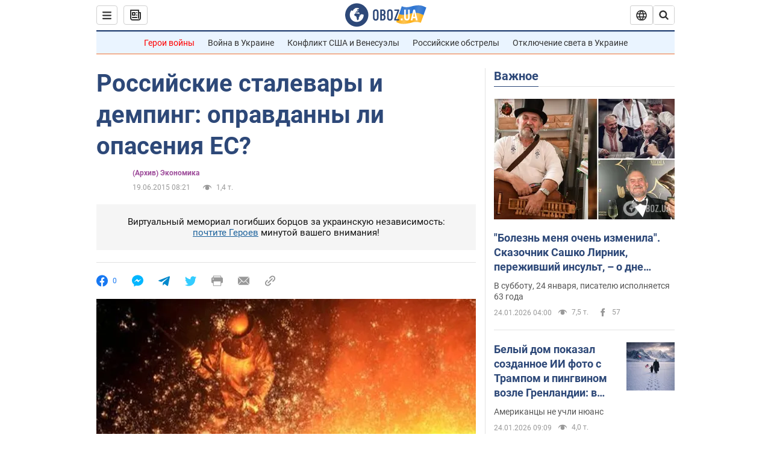

--- FILE ---
content_type: application/x-javascript; charset=utf-8
request_url: https://servicer.idealmedia.io/1418748/1?nocmp=1&sessionId=6974df50-0d8a1&sessionPage=1&sessionNumberWeek=1&sessionNumber=1&scale_metric_1=64.00&scale_metric_2=256.00&scale_metric_3=100.00&cbuster=1769267024741686997600&pvid=ea03de5a-2de3-4ea3-b42e-861577f27066&implVersion=11&lct=1763555100&mp4=1&ap=1&consentStrLen=0&wlid=8eeedc3c-1e3d-4816-86eb-337b4436df4c&uniqId=0e09d&niet=4g&nisd=false&evt=%5B%7B%22event%22%3A1%2C%22methods%22%3A%5B1%2C2%5D%7D%2C%7B%22event%22%3A2%2C%22methods%22%3A%5B1%2C2%5D%7D%5D&pv=5&jsv=es6&dpr=1&hashCommit=cbd500eb&apt=2015-06-19T08%3A21%3A00&tfre=4038&w=0&h=1&tl=150&tlp=1&sz=0x1&szp=1&szl=1&cxurl=https%3A%2F%2Ffinance.obozrevatel.com%2Fbusiness-and-finance%2F01378-rossijskie-stalevaryi-i-demping-opravdannyi-li-opaseniya-es.htm&ref=&lu=https%3A%2F%2Ffinance.obozrevatel.com%2Fbusiness-and-finance%2F01378-rossijskie-stalevaryi-i-demping-opravdannyi-li-opaseniya-es.htm
body_size: 882
content:
var _mgq=_mgq||[];
_mgq.push(["IdealmediaLoadGoods1418748_0e09d",[
["ua.tribuna.com","11961719","1","Дерюгина ответила на вопрос, почему развелась с Блохиным","Президент Украинской федерации гимнастики Ирина Дерюгина рассказала, почему завершился ее брак с Олегом Блохиным.– Почему вы развелись?– У него родились дети.","0","","","","esTUbXKf1x41t4cUzQTQByL-ZUMnUNyHE2FwzgYXJNQ0SzVyF_SAN_yRZlnvElbRJP9NESf5a0MfIieRFDqB_Kldt0JdlZKDYLbkLtP-Q-XkULw5WSgmIyDFFWyG25bY",{"i":"https://s-img.idealmedia.io/n/11961719/45x45/160x0x520x520/aHR0cDovL2ltZ2hvc3RzLmNvbS90LzQyNjAwMi85MjI3NTQ4ODU2NmYyMWU5ODlkYWVlN2NhMjI4NTQ4NS5qcGc.webp?v=1769267024-6pK1ieIa2YXFD-pspfeU-H6OarP0nIhYD8CyxvtSK74","l":"https://clck.idealmedia.io/pnews/11961719/i/1298901/pp/1/1?h=esTUbXKf1x41t4cUzQTQByL-ZUMnUNyHE2FwzgYXJNQ0SzVyF_SAN_yRZlnvElbRJP9NESf5a0MfIieRFDqB_Kldt0JdlZKDYLbkLtP-Q-XkULw5WSgmIyDFFWyG25bY&utm_campaign=obozrevatel.com&utm_source=obozrevatel.com&utm_medium=referral&rid=e0c1c453-f935-11f0-ae48-d404e6f98490&tt=Direct&att=3&afrd=296&iv=11&ct=1&gdprApplies=0&muid=q0oISBN8F537&st=-300&mp4=1&h2=RGCnD2pppFaSHdacZpvmnsy2GX6xlGXVu7txikoXAu_3Uq9CZQIGhHBl6Galy7GAUxS4U-sB8WxEelr10UWU-Q**","adc":[],"sdl":0,"dl":"","category":"Спорт","dbbr":0,"bbrt":0,"type":"e","media-type":"static","clicktrackers":[],"cta":"Читати далі","cdt":"","tri":"e0c1d56b-f935-11f0-ae48-d404e6f98490","crid":"11961719"}],],
{"awc":{},"dt":"desktop","ts":"","tt":"Direct","isBot":1,"h2":"RGCnD2pppFaSHdacZpvmnsy2GX6xlGXVu7txikoXAu_3Uq9CZQIGhHBl6Galy7GAUxS4U-sB8WxEelr10UWU-Q**","ats":0,"rid":"e0c1c453-f935-11f0-ae48-d404e6f98490","pvid":"ea03de5a-2de3-4ea3-b42e-861577f27066","iv":11,"brid":32,"muidn":"q0oISBN8F537","dnt":2,"cv":2,"afrd":296,"consent":true,"adv_src_id":39175}]);
_mgqp();
